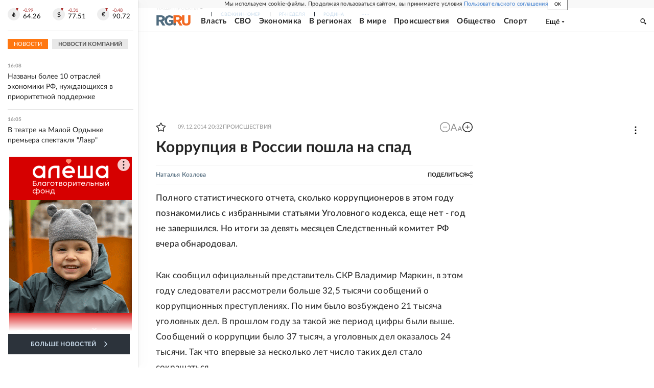

--- FILE ---
content_type: text/html
request_url: https://tns-counter.ru/nc01a**R%3Eundefined*rg_ru/ru/UTF-8/tmsec=mx3_rg_ru/670185485***
body_size: 15
content:
E66C6F1F69722169G1769087337:E66C6F1F69722169G1769087337